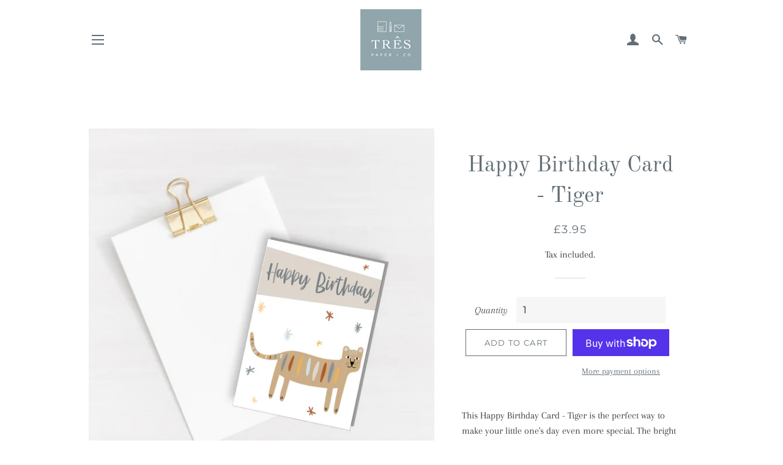

--- FILE ---
content_type: text/css
request_url: https://www.trespaperco.com/cdn/shop/t/5/assets/custom_printzware.css?v=121294802933291719381634639694
body_size: -716
content:
.pw-product .product-single__add-to-cart{
	width:100%;
    text-align: left;
}

#pw_cart_button{
	margin-top: 10px;  
}

--- FILE ---
content_type: text/javascript
request_url: https://www.trespaperco.com/cdn/shop/t/5/assets/custom_printzware.js?v=41316524816627958181634640992
body_size: 364
content:
function pw_post_product_modal_save(personalisationID,thumbURL){$(document).on("click","#ProductMediaGroup-product-template img",function(){$("img.mfp-img").attr("src",thumbURL)})}$(document).ready(function(){var pw_button=$("#pw_cart_button"),staticProduct=$("#pw_static_product");if($("body").hasClass("template-product")&&(pw_button.length||staticProduct.length)&&(setTimeout(function(){$(".shopify-payment-button").hide()},1e3),$(document).on("change",".selector-wrapper select",function(e){$(".shopify-payment-button").hide()})),$("body").hasClass("template-product")&&pw_button.length){var personaliseButton2=function(){$("body").on("DOMSubtreeModified","#pw_personalisation_id",function(){var pw_button_text=$("#pw_cart_button").val();pw_button_text=="Personalise"&&($("#pw_cart_button").val("Edit"),setTimeout(function(){$(".pwAddToCart").show()},1e3))});var targetNode=document.getElementById("pw_personalisation_id"),config={attributes:!0,childList:!0},callback=function(mutationsList){for(var mutation in mutationsList){var pw_button_text=$("#pw_cart_button").val();pw_button_text=="Personalise"&&($("#pw_cart_button").val("Edit"),setTimeout(function(){$(".pwAddToCart").show()},1e3))}},observer=new MutationObserver(callback);observer.observe(targetNode,config);var pw_button2=$("#pw_cart_button");typeof pw_button2!="undefined"&&setTimeout(function(){$(".shopify-payment-button, .pwAddToCart").hide()},3e3)},pwVariationChange2=function(){var pw_cart_button=$("#pw_cart_button").html();if(typeof pw_cart_button!="undefined"){var pw_button_text=$("#pw_cart_button").val();if(pw_button_text=="Edit"){var product_image_original=$('meta[property="og:image"]').attr("content");setTimeout(function(){$("#ProductMediaGroup-product-template img").attr("data-src",product_image_original),$("#ProductMediaGroup-product-template img").attr("data-bgset",product_image_original),$("#ProductMediaGroup-product-template img").attr("src",product_image_original),$("#ProductMediaGroup-product-template img").attr("srcset",product_image_original)},500),document.documentMode||/Edge/.test(navigator.userAgent)?$("#pw_cart_button").prop("value","Personalise"):$("#pw_cart_button").val("Personalise")}setTimeout(function(){$(".shopify-payment-button, .pwAddToCart").hide()},500)}},personaliseButton=personaliseButton2,pwVariationChange=pwVariationChange2;$("body").addClass("pw-product"),personaliseButton2(),$(".radio-wrapper select").on("change",function(e){pwVariationChange2()})}function replacePWimages(){var textArray=$(".cart__row .grid__item.two-thirds:contains('PersonalisationID')");textArray.each(function(){var cardID=this.innerText.match(/PersonalisationID:.*/);cardID=cardID[0],cardID=cardID.replace("PersonalisationID:","").trim(),cardID=cardID.match(/[^\s]+/),cardID=cardID[0];var rand=Math.floor(Math.random()*1e4),newSrc="https://shopify.printzware.com/thumbs/782/"+cardID+".jpg?r="+rand;$(this).parent().find("img").addClass("pwThumbImage"),$(this).parent().find("img").attr("src",newSrc),$(this).parent().find("img").attr("srcset",newSrc)})}$("body").hasClass("template-cart")&&(setTimeout(function(){replacePWimages()},2e3),$(document).on("click",".cart__product-meta a",function(){setTimeout(function(){replacePWimages()},2e3)}),$("#pw_modal").on("hidden.bs.modal",function(){setTimeout(function(){replacePWimages()},1e3)}))});
//# sourceMappingURL=/cdn/shop/t/5/assets/custom_printzware.js.map?v=41316524816627958181634640992


--- FILE ---
content_type: application/x-javascript
request_url: https://app.sealsubscriptions.com/shopify/public/status/shop/the-room-alive.myshopify.com.js?1770152320
body_size: -252
content:
var sealsubscriptions_settings_updated='1753648793c';